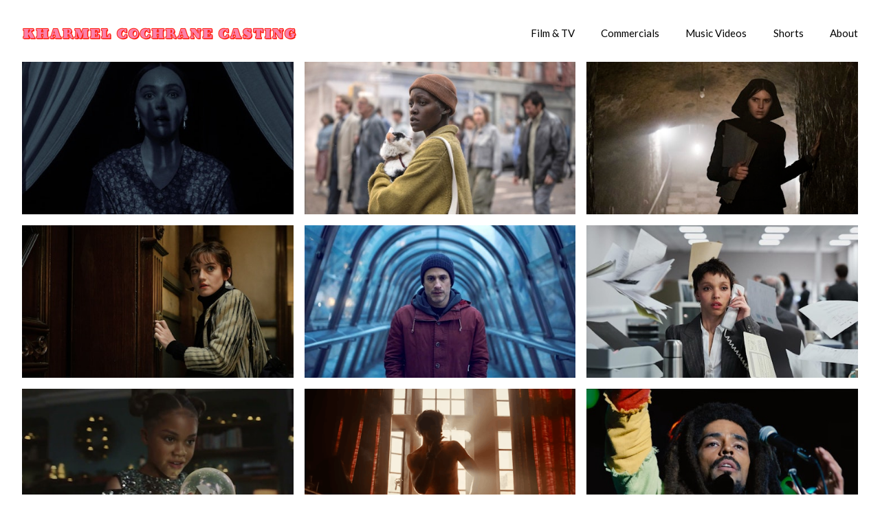

--- FILE ---
content_type: text/html; charset=utf-8
request_url: https://kharmelcochrane.com/?p=1198
body_size: 8987
content:



<!DOCTYPE html>
<html class="no-js custom-fonts" lang="en-GB">
    <head prefix="og: http://ogp.me/ns#">
        <link rel="preconnect" href="https://kharmelcochrane.com">
        <link rel="preconnect" href="//static.fabrik.io" />
        <link rel="preconnect" href="//blob.fabrik.io" />
        <meta charset="UTF-8">
        <link rel="canonical" href="https://kharmelcochrane.com/?p=1198" />
        <title>Kharmel Cochrane &#x2022; Casting</title>
        <meta name="description" content="Casting Director for Film, TV, &amp; Commercials. Member of the CDG, CSA, &amp; CDA." />
        <meta name="keywords" content="Casting, Director, London, Film, TV, UK, Commercials, United Kingdom" />
        <meta name="url" content="https://kharmelcochrane.com/?p=1198" />
        <meta property="og:url" content="https://kharmelcochrane.com/?p=1198" />
        <meta property="og:title" content="Kharmel Cochrane &#x2022; Casting" />
        <meta property="og:description" content="Casting Director for Film, TV, &amp; Commercials. Member of the CDG, CSA, &amp; CDA." />
        <meta property="og:site_name" content="Kharmel Cochrane &#x2022; Casting" />
        <meta property="og:type" content="website" />        
        <meta content="https://static.fabrik.io/1w1ab/94d10fc2bf8c40ec.jpg?lossless=1&amp;w=1280&amp;h=1280&amp;fit=max&amp;s=5c2f255767a42e41d7f54f74583976d5" name="twitter:image" /><meta content="https://static.fabrik.io/1w1ab/94d10fc2bf8c40ec.jpg?lossless=1&amp;w=1280&amp;h=1280&amp;fit=max&amp;s=5c2f255767a42e41d7f54f74583976d5" property="og:image" /><meta content="image/jpeg" property="og:image:type" /><meta content="https://static.fabrik.io/1w1ab/752b30eb1120d256.webp?lossless=1&amp;w=1280&amp;h=1280&amp;fit=max&amp;s=23aec575c6c5a7964483b2695afc5fd6" property="og:image" /><meta content="image/webp" property="og:image:type" /><meta content="https://static.fabrik.io/1w1ab/d42dac0bc5943c0.jpg?lossless=1&amp;w=1280&amp;h=1280&amp;fit=max&amp;s=05b1c57ca99358e28706190f8850cc72" property="og:image" /><meta content="image/jpeg" property="og:image:type" /><meta content="https://static.fabrik.io/1w1ab/251a4081a7ffc6ea.webp?lossless=1&amp;w=1280&amp;h=1280&amp;fit=max&amp;s=a05fc2cf192e826d1bd5e5e9370b141d" property="og:image" /><meta content="image/webp" property="og:image:type" />        
        
        <meta name="twitter:card" content="summary_large_image" />

            <link rel="shortcut icon" href="https://static.fabrik.io/1w1ab/d2ad076268bdf083.png?lossless=1&amp;s=b622a6fc8adb20c5fff4446524207449" /> 

            <link rel="apple-touch-icon" href="https://static.fabrik.io/1w1ab/eb19e4354b552171.png?lossless=1&amp;s=e121f3ad279d9c984c9d167918805ea2" /> 


        <link href="https://blob.fabrik.io/static/2c96dd/core/fabrik.min.css" rel="stylesheet">


        
        
            <script defer src="https://cloud.umami.is/script.js" data-website-id="059b79ea-6263-4a20-947a-862fbfc8d8ad"></script>
        

        
    <meta name="viewport" content="width=device-width, initial-scale=1.0">

    <style>
        :root {
            --site-title-display: none;
            --site-subtitle-display: none; 
            --site-logo-display: block;
            --brand-text-display: none;
            --thumbnails-subtitle: block;
        }
    </style>

    <link href="https://blob.fabrik.io/1w1ab/calico-vars-d746860628d867db.css" rel="stylesheet" /><link href="https://blob.fabrik.io/static/2c96dd/calico/theme.css" rel="stylesheet" />

    <style>


            .main-footer-upper p {
                margin: 0 auto;
            }
                    .play:before {
            content: "Play";
        }
    </style>

    

    </head>

    <body class="fab-pages-home tpl-homepage-thumbnails capped-width social-icon-family-round-solid">

        


<div class="site-wrap overlay-enabled">

    <header class="main-header">
        <div class="capped">
            <div class="main-header-container">
                <div class="main-header-titles">
                    
    <a href="/" class="brand brand-img brand-png">
        <img src="https://static.fabrik.io/1w1ab/291cd07200b27a50.png?lossless=1&amp;w=800&amp;fit=max&amp;s=de7b0664b0669499310c72ea0c2b9d46" alt="Kharmel Cochrane Casting" />
    </a>

<a href="/" class="brand brand-text">

    <span class="brand-title">Kharmel Cochrane Casting</span>


</a>
                </div>

                <nav class="main-header-nav">
                    <button class="mobile-nav-link">
                        <i class="icon icon-menu"></i>
                    </button>
                    
    <ul class="menu">

          <li class="">

                <a href="/film-tv" target="_self">Film &amp; TV</a>

          </li>
          <li class="">

                <a href="/commercials" target="_self">Commercials</a>

          </li>
          <li class="">

                <a href="/music-videos" target="_self">Music Videos</a>

          </li>
          <li class="">

                <a href="/shorts" target="_self">Shorts</a>

          </li>
          <li class="">

                <a href="/pages/about" target="_self">About</a>

          </li>
    </ul>

                </nav>
            </div>
        </div>
        <nav class="mobile-nav">
            
    <ul class="menu">

          <li class="">

                <a href="/film-tv" target="_self">Film &amp; TV</a>

          </li>
          <li class="">

                <a href="/commercials" target="_self">Commercials</a>

          </li>
          <li class="">

                <a href="/music-videos" target="_self">Music Videos</a>

          </li>
          <li class="">

                <a href="/shorts" target="_self">Shorts</a>

          </li>
          <li class="">

                <a href="/pages/about" target="_self">About</a>

          </li>
    </ul>

        </nav>

    </header>

    <main role="main" class="main-body">
        

<div style="position: absolute; top: -999em; left: -999em;">
    <h1>Kharmel Cochrane Casting</h1>

</div>



    <div class="capped">
        <div class="container-wrap">
            <div class="container">
                <div class="row col-xs-1 col-sm-2 col-md-3 col-lg-3 col-xl-3">
                    


                    

    <div class="col item">
        <a href="/portfolio/nosferatu" class="project-link mfp-iframe" data-src="https://www.youtube.com/watch?v=nulvWqYUM8k"  >

            <div class="placeholder ratio-16:9">

                        <img alt="Nosferatu" data-src="https://static.fabrik.io/1w1ab/94d10fc2bf8c40ec.jpg?lossless=1&amp;w=720&amp;fit=crop&amp;ar=16:9&amp;crop=faces%2Centropy&amp;s=35acba2eb8f41f2c66765ba0236f6aae" data-srcset="https://static.fabrik.io/1w1ab/94d10fc2bf8c40ec.jpg?lossless=1&amp;w=480&amp;fit=crop&amp;ar=16:9&amp;crop=faces%2Centropy&amp;s=088f34f531713eb24fc248f785ac52f6 480w,https://static.fabrik.io/1w1ab/94d10fc2bf8c40ec.jpg?lossless=1&amp;w=720&amp;fit=crop&amp;ar=16:9&amp;crop=faces%2Centropy&amp;s=35acba2eb8f41f2c66765ba0236f6aae 720w,https://static.fabrik.io/1w1ab/94d10fc2bf8c40ec.jpg?lossless=1&amp;w=960&amp;fit=crop&amp;ar=16:9&amp;crop=faces%2Centropy&amp;s=5c843966e8cee23c9f7c26f60baa9ebf 960w,https://static.fabrik.io/1w1ab/94d10fc2bf8c40ec.jpg?lossless=1&amp;w=1280&amp;fit=crop&amp;ar=16:9&amp;crop=faces%2Centropy&amp;s=7eab97ff7ae6dcdf7538481e5ce11c2a 1280w,https://static.fabrik.io/1w1ab/94d10fc2bf8c40ec.jpg?lossless=1&amp;w=1680&amp;fit=crop&amp;ar=16:9&amp;crop=faces%2Centropy&amp;s=5b8d76aafb725205d4a5006fed7947c3 1680w,https://static.fabrik.io/1w1ab/94d10fc2bf8c40ec.jpg?lossless=1&amp;w=1920&amp;fit=crop&amp;ar=16:9&amp;crop=faces%2Centropy&amp;s=b1fe97c57ef7d2e9ab311e6ababfd34f 1920w,https://static.fabrik.io/1w1ab/94d10fc2bf8c40ec.jpg?lossless=1&amp;w=2560&amp;fit=crop&amp;ar=16:9&amp;crop=faces%2Centropy&amp;s=37c59f098304f660659627e5aaa60204 2560w,https://static.fabrik.io/1w1ab/94d10fc2bf8c40ec.jpg?lossless=1&amp;w=3840&amp;fit=crop&amp;ar=16:9&amp;crop=faces%2Centropy&amp;s=3c976afffd07a0f900fcf23a06402c1f 3840w" data-sizes="auto" class="lazyload" data-w="2618" data-h="1473" data-ar="2618:1473"></img>

            </div>

            <div class="overlay">
                <div>
                    <strong>Nosferatu</strong>
                        <em>Film &amp; TV</em>
                </div>
            </div>
        </a>
    </div>
    <div class="col item">
        <a href="/portfolio/a-quiet-place-day-one" class="project-link mfp-iframe" data-src="https://www.youtube.com/watch?v=YPY7J-flzE8"  >

            <div class="placeholder ratio-16:9">

                        <img alt="A Quiet Place: Day One" data-src="https://static.fabrik.io/1w1ab/752b30eb1120d256.webp?lossless=1&amp;w=720&amp;fit=crop&amp;ar=16:9&amp;crop=faces%2Centropy&amp;s=38407328e5d1c391c44eac5ee23a38dd" data-srcset="https://static.fabrik.io/1w1ab/752b30eb1120d256.webp?lossless=1&amp;w=480&amp;fit=crop&amp;ar=16:9&amp;crop=faces%2Centropy&amp;s=3e801157bb4e8ec15e89a849e3de2cbe 480w,https://static.fabrik.io/1w1ab/752b30eb1120d256.webp?lossless=1&amp;w=720&amp;fit=crop&amp;ar=16:9&amp;crop=faces%2Centropy&amp;s=38407328e5d1c391c44eac5ee23a38dd 720w,https://static.fabrik.io/1w1ab/752b30eb1120d256.webp?lossless=1&amp;w=960&amp;fit=crop&amp;ar=16:9&amp;crop=faces%2Centropy&amp;s=6a132a1af4b6d6333ecb4c6ef9a8eed7 960w,https://static.fabrik.io/1w1ab/752b30eb1120d256.webp?lossless=1&amp;w=1280&amp;fit=crop&amp;ar=16:9&amp;crop=faces%2Centropy&amp;s=44ae3f2d03dceb578ce06d476cc2ae08 1280w,https://static.fabrik.io/1w1ab/752b30eb1120d256.webp?lossless=1&amp;w=1680&amp;fit=crop&amp;ar=16:9&amp;crop=faces%2Centropy&amp;s=f4e227120d6c588a4059197f34c48840 1680w,https://static.fabrik.io/1w1ab/752b30eb1120d256.webp?lossless=1&amp;w=1920&amp;fit=crop&amp;ar=16:9&amp;crop=faces%2Centropy&amp;s=117d50fffd9592357ea1b4c7362bb957 1920w,https://static.fabrik.io/1w1ab/752b30eb1120d256.webp?lossless=1&amp;w=2560&amp;fit=crop&amp;ar=16:9&amp;crop=faces%2Centropy&amp;s=f52eb7fb67a5e4b5e8c0baeef79db3bb 2560w,https://static.fabrik.io/1w1ab/752b30eb1120d256.webp?lossless=1&amp;w=3840&amp;fit=crop&amp;ar=16:9&amp;crop=faces%2Centropy&amp;s=af4c43104b3f65c7bea57d5c402c5e40 3840w" data-sizes="auto" class="lazyload" data-w="3000" data-h="2000" data-ar="3:2"></img>

            </div>

            <div class="overlay">
                <div>
                    <strong>A Quiet Place: Day One</strong>
                        <em>Film &amp; TV</em>
                </div>
            </div>
        </a>
    </div>
    <div class="col item">
        <a href="/portfolio/the-first-omen" class="project-link mfp-iframe" data-src="https://www.youtube.com/watch?v=lmN1Op8ygno"  >

            <div class="placeholder ratio-16:9">

                        <img alt="The First Omen" data-src="https://static.fabrik.io/1w1ab/d42dac0bc5943c0.jpg?lossless=1&amp;w=720&amp;fit=crop&amp;ar=16:9&amp;crop=faces%2Centropy&amp;s=61dfc2ea8d3070aa917e601f4658060d" data-srcset="https://static.fabrik.io/1w1ab/d42dac0bc5943c0.jpg?lossless=1&amp;w=480&amp;fit=crop&amp;ar=16:9&amp;crop=faces%2Centropy&amp;s=1db530bedff00ee579dd1926f76d9d3d 480w,https://static.fabrik.io/1w1ab/d42dac0bc5943c0.jpg?lossless=1&amp;w=720&amp;fit=crop&amp;ar=16:9&amp;crop=faces%2Centropy&amp;s=61dfc2ea8d3070aa917e601f4658060d 720w,https://static.fabrik.io/1w1ab/d42dac0bc5943c0.jpg?lossless=1&amp;w=960&amp;fit=crop&amp;ar=16:9&amp;crop=faces%2Centropy&amp;s=e2e1417830dfbf2a3c516c67a87f807a 960w,https://static.fabrik.io/1w1ab/d42dac0bc5943c0.jpg?lossless=1&amp;w=1280&amp;fit=crop&amp;ar=16:9&amp;crop=faces%2Centropy&amp;s=22feda340e020891ef12a953fd963b1d 1280w,https://static.fabrik.io/1w1ab/d42dac0bc5943c0.jpg?lossless=1&amp;w=1680&amp;fit=crop&amp;ar=16:9&amp;crop=faces%2Centropy&amp;s=a173baecb0ef6254e0ac97728f4ae792 1680w,https://static.fabrik.io/1w1ab/d42dac0bc5943c0.jpg?lossless=1&amp;w=1920&amp;fit=crop&amp;ar=16:9&amp;crop=faces%2Centropy&amp;s=3dbed143917d437f8edf994805dfb426 1920w,https://static.fabrik.io/1w1ab/d42dac0bc5943c0.jpg?lossless=1&amp;w=2560&amp;fit=crop&amp;ar=16:9&amp;crop=faces%2Centropy&amp;s=9762aae55334758651e3c7717ad83ba1 2560w,https://static.fabrik.io/1w1ab/d42dac0bc5943c0.jpg?lossless=1&amp;w=3840&amp;fit=crop&amp;ar=16:9&amp;crop=faces%2Centropy&amp;s=af7369ca706cc8735a948749c82010d3 3840w" data-sizes="auto" class="lazyload" data-w="2560" data-h="1707" data-ar="2560:1707"></img>

            </div>

            <div class="overlay">
                <div>
                    <strong>The First Omen</strong>
                        <em>Film &amp; TV</em>
                </div>
            </div>
        </a>
    </div>
    <div class="col item">
        <a href="/portfolio/apartment-7a" class="project-link mfp-iframe" data-src="https://www.youtube.com/watch?v=Kj2GqMvhbNM"  >

            <div class="placeholder ratio-16:9">

                        <img alt="Apartment 7A" data-src="https://static.fabrik.io/1w1ab/251a4081a7ffc6ea.webp?lossless=1&amp;w=720&amp;fit=crop&amp;ar=16:9&amp;crop=faces%2Centropy&amp;s=76335d627e90f5b6a3a6a47fb7faee39" data-srcset="https://static.fabrik.io/1w1ab/251a4081a7ffc6ea.webp?lossless=1&amp;w=480&amp;fit=crop&amp;ar=16:9&amp;crop=faces%2Centropy&amp;s=c28b92fe5ae9e7901a10349760c7e08e 480w,https://static.fabrik.io/1w1ab/251a4081a7ffc6ea.webp?lossless=1&amp;w=720&amp;fit=crop&amp;ar=16:9&amp;crop=faces%2Centropy&amp;s=76335d627e90f5b6a3a6a47fb7faee39 720w,https://static.fabrik.io/1w1ab/251a4081a7ffc6ea.webp?lossless=1&amp;w=960&amp;fit=crop&amp;ar=16:9&amp;crop=faces%2Centropy&amp;s=5c63cc521bcda104ada410bee8a15c19 960w,https://static.fabrik.io/1w1ab/251a4081a7ffc6ea.webp?lossless=1&amp;w=1280&amp;fit=crop&amp;ar=16:9&amp;crop=faces%2Centropy&amp;s=9ff97dd308cfae7495473dac219d954a 1280w,https://static.fabrik.io/1w1ab/251a4081a7ffc6ea.webp?lossless=1&amp;w=1680&amp;fit=crop&amp;ar=16:9&amp;crop=faces%2Centropy&amp;s=b61dd9ad4bbc149d50ead695320b6a33 1680w,https://static.fabrik.io/1w1ab/251a4081a7ffc6ea.webp?lossless=1&amp;w=1920&amp;fit=crop&amp;ar=16:9&amp;crop=faces%2Centropy&amp;s=f40b885e68e1a86771b019b76a0bfad8 1920w,https://static.fabrik.io/1w1ab/251a4081a7ffc6ea.webp?lossless=1&amp;w=2560&amp;fit=crop&amp;ar=16:9&amp;crop=faces%2Centropy&amp;s=e2510b56c08aad697d7a7108a62864ea 2560w,https://static.fabrik.io/1w1ab/251a4081a7ffc6ea.webp?lossless=1&amp;w=3840&amp;fit=crop&amp;ar=16:9&amp;crop=faces%2Centropy&amp;s=0d9d8019a0271fbfc4456197bfe2c44c 3840w" data-sizes="auto" class="lazyload" data-w="3000" data-h="2000" data-ar="3:2"></img>

            </div>

            <div class="overlay">
                <div>
                    <strong>Apartment 7A</strong>
                        <em>Film &amp; TV</em>
                </div>
            </div>
        </a>
    </div>
    <div class="col item">
        <a href="/portfolio/another-end" class="project-link mfp-iframe" data-src="https://www.youtube.com/watch?v=zqxmz9ZnGCM"  >

            <div class="placeholder ratio-16:9">

                        <img alt="Another End" data-src="https://static.fabrik.io/1w1ab/52da2fb64c5b3dd5.webp?lossless=1&amp;w=720&amp;fit=crop&amp;ar=16:9&amp;crop=faces%2Centropy&amp;s=0111fb9b500813e5c661fbb0f35042da" data-srcset="https://static.fabrik.io/1w1ab/52da2fb64c5b3dd5.webp?lossless=1&amp;w=480&amp;fit=crop&amp;ar=16:9&amp;crop=faces%2Centropy&amp;s=deba998da4c7d93f1610218f33cc798d 480w,https://static.fabrik.io/1w1ab/52da2fb64c5b3dd5.webp?lossless=1&amp;w=720&amp;fit=crop&amp;ar=16:9&amp;crop=faces%2Centropy&amp;s=0111fb9b500813e5c661fbb0f35042da 720w,https://static.fabrik.io/1w1ab/52da2fb64c5b3dd5.webp?lossless=1&amp;w=960&amp;fit=crop&amp;ar=16:9&amp;crop=faces%2Centropy&amp;s=a3ebd06fd4b86953d8c7903da6a155fe 960w,https://static.fabrik.io/1w1ab/52da2fb64c5b3dd5.webp?lossless=1&amp;w=1280&amp;fit=crop&amp;ar=16:9&amp;crop=faces%2Centropy&amp;s=809a88feed3498d3b43b66ca2a3eba5d 1280w,https://static.fabrik.io/1w1ab/52da2fb64c5b3dd5.webp?lossless=1&amp;w=1680&amp;fit=crop&amp;ar=16:9&amp;crop=faces%2Centropy&amp;s=b3f3af59534530a6ff6d7477b3e6c00f 1680w,https://static.fabrik.io/1w1ab/52da2fb64c5b3dd5.webp?lossless=1&amp;w=1920&amp;fit=crop&amp;ar=16:9&amp;crop=faces%2Centropy&amp;s=ad849baec57073954dd8ec09a6b150e8 1920w,https://static.fabrik.io/1w1ab/52da2fb64c5b3dd5.webp?lossless=1&amp;w=2560&amp;fit=crop&amp;ar=16:9&amp;crop=faces%2Centropy&amp;s=11bc3aa2ef4ae0be63cb61ee9260f83f 2560w,https://static.fabrik.io/1w1ab/52da2fb64c5b3dd5.webp?lossless=1&amp;w=3840&amp;fit=crop&amp;ar=16:9&amp;crop=faces%2Centropy&amp;s=e154cf19fc08e1fa04043374f0bf339a 3840w" data-sizes="auto" class="lazyload" data-w="1600" data-h="900" data-ar="16:9"></img>

            </div>

            <div class="overlay">
                <div>
                    <strong>Another End</strong>
                        <em>Film &amp; TV</em>
                </div>
            </div>
        </a>
    </div>
    <div class="col item">
        <a href="/portfolio/fka-twigs-eusexua" class="project-link mfp-iframe" data-src="https://www.youtube.com/watch?v=KnGSVIZGkQo"  >

            <div class="placeholder ratio-16:9">

                        <img alt="FKA Twigs &#x27;Eusexua&#x27;" data-src="https://static.fabrik.io/1w1ab/47a71e13087b0c24.jpg?lossless=1&amp;w=720&amp;fit=crop&amp;ar=16:9&amp;crop=faces%2Centropy&amp;s=4f0ee9bb6f239bc7765230904b3b3d98" data-srcset="https://static.fabrik.io/1w1ab/47a71e13087b0c24.jpg?lossless=1&amp;w=480&amp;fit=crop&amp;ar=16:9&amp;crop=faces%2Centropy&amp;s=7fd7f37a2727497c1aee8ebc70ec780a 480w,https://static.fabrik.io/1w1ab/47a71e13087b0c24.jpg?lossless=1&amp;w=720&amp;fit=crop&amp;ar=16:9&amp;crop=faces%2Centropy&amp;s=4f0ee9bb6f239bc7765230904b3b3d98 720w,https://static.fabrik.io/1w1ab/47a71e13087b0c24.jpg?lossless=1&amp;w=960&amp;fit=crop&amp;ar=16:9&amp;crop=faces%2Centropy&amp;s=7daaf6511bd37011dbdbf9c7ceb5544a 960w,https://static.fabrik.io/1w1ab/47a71e13087b0c24.jpg?lossless=1&amp;w=1280&amp;fit=crop&amp;ar=16:9&amp;crop=faces%2Centropy&amp;s=03a517b7261af1ca0e2cec753754db6b 1280w,https://static.fabrik.io/1w1ab/47a71e13087b0c24.jpg?lossless=1&amp;w=1680&amp;fit=crop&amp;ar=16:9&amp;crop=faces%2Centropy&amp;s=ec7c6c7af51100687d55740fd6330f26 1680w,https://static.fabrik.io/1w1ab/47a71e13087b0c24.jpg?lossless=1&amp;w=1920&amp;fit=crop&amp;ar=16:9&amp;crop=faces%2Centropy&amp;s=04914d840469fcb3bd9ed88f7d254da3 1920w,https://static.fabrik.io/1w1ab/47a71e13087b0c24.jpg?lossless=1&amp;w=2560&amp;fit=crop&amp;ar=16:9&amp;crop=faces%2Centropy&amp;s=ec8d0c8483f8fdd049f738d3fe028b81 2560w,https://static.fabrik.io/1w1ab/47a71e13087b0c24.jpg?lossless=1&amp;w=3840&amp;fit=crop&amp;ar=16:9&amp;crop=faces%2Centropy&amp;s=a358dc4f0bcfb33ad74d80676f608425 3840w" data-sizes="auto" class="lazyload" data-w="1200" data-h="800" data-ar="3:2"></img>

            </div>

            <div class="overlay">
                <div>
                    <strong>FKA Twigs &#x27;Eusexua&#x27;</strong>
                        <em>Music Videos</em>
                </div>
            </div>
        </a>
    </div>
    <div class="col item">
        <a href="/portfolio/christmas-advert-2024" class="project-link mfp-iframe" data-src="https://youtu.be/sVHiDpPXako"  >

            <div class="placeholder ratio-16:9">

                        <img alt="M&amp;S &#x27;Christmas 2024" data-src="https://static.fabrik.io/1w1ab/4a1844eaf0739ad4.jpg?lossless=1&amp;w=720&amp;fit=crop&amp;ar=16:9&amp;crop=faces%2Centropy&amp;s=eb8dd36306baaac5ac2dcb875ac6182a" data-srcset="https://static.fabrik.io/1w1ab/4a1844eaf0739ad4.jpg?lossless=1&amp;w=480&amp;fit=crop&amp;ar=16:9&amp;crop=faces%2Centropy&amp;s=59776525e3648bf06a7525c2369c10e6 480w,https://static.fabrik.io/1w1ab/4a1844eaf0739ad4.jpg?lossless=1&amp;w=720&amp;fit=crop&amp;ar=16:9&amp;crop=faces%2Centropy&amp;s=eb8dd36306baaac5ac2dcb875ac6182a 720w,https://static.fabrik.io/1w1ab/4a1844eaf0739ad4.jpg?lossless=1&amp;w=960&amp;fit=crop&amp;ar=16:9&amp;crop=faces%2Centropy&amp;s=78441ab9bb67387fad87bc5e1db27ca1 960w,https://static.fabrik.io/1w1ab/4a1844eaf0739ad4.jpg?lossless=1&amp;w=1280&amp;fit=crop&amp;ar=16:9&amp;crop=faces%2Centropy&amp;s=5dfdfed2aef4f2f0f5a8c68571192592 1280w,https://static.fabrik.io/1w1ab/4a1844eaf0739ad4.jpg?lossless=1&amp;w=1680&amp;fit=crop&amp;ar=16:9&amp;crop=faces%2Centropy&amp;s=213315f4d7319790fa21f920e3f0d01a 1680w,https://static.fabrik.io/1w1ab/4a1844eaf0739ad4.jpg?lossless=1&amp;w=1920&amp;fit=crop&amp;ar=16:9&amp;crop=faces%2Centropy&amp;s=4beae713de71c672741950160005ff0f 1920w,https://static.fabrik.io/1w1ab/4a1844eaf0739ad4.jpg?lossless=1&amp;w=2560&amp;fit=crop&amp;ar=16:9&amp;crop=faces%2Centropy&amp;s=f79fee89a9f8a07feae7cfacd097a113 2560w,https://static.fabrik.io/1w1ab/4a1844eaf0739ad4.jpg?lossless=1&amp;w=3840&amp;fit=crop&amp;ar=16:9&amp;crop=faces%2Centropy&amp;s=c89e915c7425dae868cb7b806f4fde36 3840w" data-sizes="auto" class="lazyload" data-w="1280" data-h="720" data-ar="16:9"></img>

            </div>

            <div class="overlay">
                <div>
                    <strong>M&amp;S &#x27;Christmas 2024</strong>
                        <em>Commercials</em>
                </div>
            </div>
        </a>
    </div>
    <div class="col item">
        <a href="/portfolio/saltburn" class="project-link mfp-iframe" data-src="https://youtu.be/P9FCL0uxt6c"  >

            <div class="placeholder ratio-16:9">

                        <img alt="Saltburn" data-src="https://static.fabrik.io/1w1ab/56854a3c408d637a.png?lossless=1&amp;w=720&amp;fit=crop&amp;ar=16:9&amp;crop=faces%2Centropy&amp;s=cdcf706c6629329b56ddabcac2296d3c" data-srcset="https://static.fabrik.io/1w1ab/56854a3c408d637a.png?lossless=1&amp;w=480&amp;fit=crop&amp;ar=16:9&amp;crop=faces%2Centropy&amp;s=6971f9122478ddcde39c2471e147816c 480w,https://static.fabrik.io/1w1ab/56854a3c408d637a.png?lossless=1&amp;w=720&amp;fit=crop&amp;ar=16:9&amp;crop=faces%2Centropy&amp;s=cdcf706c6629329b56ddabcac2296d3c 720w,https://static.fabrik.io/1w1ab/56854a3c408d637a.png?lossless=1&amp;w=960&amp;fit=crop&amp;ar=16:9&amp;crop=faces%2Centropy&amp;s=218e7c1ea85074dfafc150b8543e5dcb 960w,https://static.fabrik.io/1w1ab/56854a3c408d637a.png?lossless=1&amp;w=1280&amp;fit=crop&amp;ar=16:9&amp;crop=faces%2Centropy&amp;s=da635b31083e67288076b9b1e34245c7 1280w,https://static.fabrik.io/1w1ab/56854a3c408d637a.png?lossless=1&amp;w=1680&amp;fit=crop&amp;ar=16:9&amp;crop=faces%2Centropy&amp;s=723c3f0a286e7a6687fdbe31c7654de8 1680w,https://static.fabrik.io/1w1ab/56854a3c408d637a.png?lossless=1&amp;w=1920&amp;fit=crop&amp;ar=16:9&amp;crop=faces%2Centropy&amp;s=af6fc3f00ee8ced51e0a42356e14fcd3 1920w,https://static.fabrik.io/1w1ab/56854a3c408d637a.png?lossless=1&amp;w=2560&amp;fit=crop&amp;ar=16:9&amp;crop=faces%2Centropy&amp;s=c996f5ef0fec029c9d3af81ea770747f 2560w,https://static.fabrik.io/1w1ab/56854a3c408d637a.png?lossless=1&amp;w=3840&amp;fit=crop&amp;ar=16:9&amp;crop=faces%2Centropy&amp;s=7dcd891c60424cc6f0a9c06105353496 3840w" data-sizes="auto" class="lazyload" data-w="1432" data-h="999" data-ar="1432:999"></img>

            </div>

            <div class="overlay">
                <div>
                    <strong>Saltburn</strong>
                        <em>Film &amp; TV</em>
                </div>
            </div>
        </a>
    </div>
    <div class="col item">
        <a href="/portfolio/bob-marley-one-love" class="project-link mfp-iframe" data-src="https://youtu.be/gaGEmMCGLBU"  >

            <div class="placeholder ratio-16:9">

                        <img alt="Bob Marley: One Love" data-src="https://static.fabrik.io/1w1ab/c6876b11775326e2.webp?lossless=1&amp;w=720&amp;fit=crop&amp;ar=16:9&amp;crop=faces%2Centropy&amp;s=fcbc31618b7da1ba73b5619281d44e9f" data-srcset="https://static.fabrik.io/1w1ab/c6876b11775326e2.webp?lossless=1&amp;w=480&amp;fit=crop&amp;ar=16:9&amp;crop=faces%2Centropy&amp;s=bb2fa5c40abe08a1ec14c4a8449f5279 480w,https://static.fabrik.io/1w1ab/c6876b11775326e2.webp?lossless=1&amp;w=720&amp;fit=crop&amp;ar=16:9&amp;crop=faces%2Centropy&amp;s=fcbc31618b7da1ba73b5619281d44e9f 720w,https://static.fabrik.io/1w1ab/c6876b11775326e2.webp?lossless=1&amp;w=960&amp;fit=crop&amp;ar=16:9&amp;crop=faces%2Centropy&amp;s=b136c4c80a82fda509c8844a6912edc6 960w,https://static.fabrik.io/1w1ab/c6876b11775326e2.webp?lossless=1&amp;w=1280&amp;fit=crop&amp;ar=16:9&amp;crop=faces%2Centropy&amp;s=cbc8a24e53090c68a4dc6eea4d419492 1280w,https://static.fabrik.io/1w1ab/c6876b11775326e2.webp?lossless=1&amp;w=1680&amp;fit=crop&amp;ar=16:9&amp;crop=faces%2Centropy&amp;s=5efbf1a3565aa0fea1512a5e4d9d8686 1680w,https://static.fabrik.io/1w1ab/c6876b11775326e2.webp?lossless=1&amp;w=1920&amp;fit=crop&amp;ar=16:9&amp;crop=faces%2Centropy&amp;s=231a6e04da45ffa1ba813f2bb976dc35 1920w,https://static.fabrik.io/1w1ab/c6876b11775326e2.webp?lossless=1&amp;w=2560&amp;fit=crop&amp;ar=16:9&amp;crop=faces%2Centropy&amp;s=214072a5167bd90078b60f5b40cce20d 2560w,https://static.fabrik.io/1w1ab/c6876b11775326e2.webp?lossless=1&amp;w=3840&amp;fit=crop&amp;ar=16:9&amp;crop=faces%2Centropy&amp;s=f06055cf5cf82f44c2769db7fd9c78bb 3840w" data-sizes="auto" class="lazyload" data-w="2720" data-h="1458" data-ar="1360:729"></img>

            </div>

            <div class="overlay">
                <div>
                    <strong>Bob Marley: One Love</strong>
                        <em>Film &amp; TV</em>
                </div>
            </div>
        </a>
    </div>
    <div class="col item">
        <a href="/portfolio/rye-lane" class="project-link mfp-iframe" data-src="https://youtu.be/7doNpDoLn4c"  >

            <div class="placeholder ratio-16:9">

                        <img alt="Rye Lane" data-src="https://static.fabrik.io/1w1ab/5814107936694f9e.png?lossless=1&amp;w=720&amp;fit=crop&amp;ar=16:9&amp;crop=faces%2Centropy&amp;s=b10a4ed5606c62562e3e8662557e9485" data-srcset="https://static.fabrik.io/1w1ab/5814107936694f9e.png?lossless=1&amp;w=480&amp;fit=crop&amp;ar=16:9&amp;crop=faces%2Centropy&amp;s=9e2cae3226ad26625e854a83219d80cb 480w,https://static.fabrik.io/1w1ab/5814107936694f9e.png?lossless=1&amp;w=720&amp;fit=crop&amp;ar=16:9&amp;crop=faces%2Centropy&amp;s=b10a4ed5606c62562e3e8662557e9485 720w,https://static.fabrik.io/1w1ab/5814107936694f9e.png?lossless=1&amp;w=960&amp;fit=crop&amp;ar=16:9&amp;crop=faces%2Centropy&amp;s=2f65abe77d6d4f61951a96dea084b1c2 960w,https://static.fabrik.io/1w1ab/5814107936694f9e.png?lossless=1&amp;w=1280&amp;fit=crop&amp;ar=16:9&amp;crop=faces%2Centropy&amp;s=e714f483c46e699f88a083640b933174 1280w,https://static.fabrik.io/1w1ab/5814107936694f9e.png?lossless=1&amp;w=1680&amp;fit=crop&amp;ar=16:9&amp;crop=faces%2Centropy&amp;s=789eb885eb7d09e2fcd0406717cbf754 1680w,https://static.fabrik.io/1w1ab/5814107936694f9e.png?lossless=1&amp;w=1920&amp;fit=crop&amp;ar=16:9&amp;crop=faces%2Centropy&amp;s=c595f1cdd2cbf7e461e200c4c436557a 1920w,https://static.fabrik.io/1w1ab/5814107936694f9e.png?lossless=1&amp;w=2560&amp;fit=crop&amp;ar=16:9&amp;crop=faces%2Centropy&amp;s=24925740bccd79d0da24ded4cae81028 2560w,https://static.fabrik.io/1w1ab/5814107936694f9e.png?lossless=1&amp;w=3840&amp;fit=crop&amp;ar=16:9&amp;crop=faces%2Centropy&amp;s=c8419e1f2e6ea2f34f5b47c150b82985 3840w" data-sizes="auto" class="lazyload"></img>

            </div>

            <div class="overlay">
                <div>
                    <strong>Rye Lane</strong>
                        <em>Film &amp; TV</em>
                </div>
            </div>
        </a>
    </div>
    <div class="col item">
        <a href="/portfolio/the-end-of-the-fing-world-s1" class="project-link mfp-iframe" data-src="https://vimeo.com/410153076"  >

            <div class="placeholder ratio-16:9">

                        <img alt="The End of the F***ing World (S1)" data-src="https://static.fabrik.io/1w1ab/c649dc63cd63d063.jpg?lossless=1&amp;w=720&amp;fit=crop&amp;ar=16:9&amp;crop=faces%2Centropy&amp;s=c0c82667402a003184b3a3b4f8a73d44" data-srcset="https://static.fabrik.io/1w1ab/c649dc63cd63d063.jpg?lossless=1&amp;w=480&amp;fit=crop&amp;ar=16:9&amp;crop=faces%2Centropy&amp;s=6ba2523238556bbb2e8a069f21de0f5a 480w,https://static.fabrik.io/1w1ab/c649dc63cd63d063.jpg?lossless=1&amp;w=720&amp;fit=crop&amp;ar=16:9&amp;crop=faces%2Centropy&amp;s=c0c82667402a003184b3a3b4f8a73d44 720w,https://static.fabrik.io/1w1ab/c649dc63cd63d063.jpg?lossless=1&amp;w=960&amp;fit=crop&amp;ar=16:9&amp;crop=faces%2Centropy&amp;s=4463ceae5d240f0eabab8dae3e984848 960w,https://static.fabrik.io/1w1ab/c649dc63cd63d063.jpg?lossless=1&amp;w=1280&amp;fit=crop&amp;ar=16:9&amp;crop=faces%2Centropy&amp;s=761719aa8a871e0a612e4d958f472b15 1280w,https://static.fabrik.io/1w1ab/c649dc63cd63d063.jpg?lossless=1&amp;w=1680&amp;fit=crop&amp;ar=16:9&amp;crop=faces%2Centropy&amp;s=a22e8f567bb1e0988fc1fec3700d9049 1680w,https://static.fabrik.io/1w1ab/c649dc63cd63d063.jpg?lossless=1&amp;w=1920&amp;fit=crop&amp;ar=16:9&amp;crop=faces%2Centropy&amp;s=c5ad53c0f415b9f931d58dcbc82ed6a9 1920w,https://static.fabrik.io/1w1ab/c649dc63cd63d063.jpg?lossless=1&amp;w=2560&amp;fit=crop&amp;ar=16:9&amp;crop=faces%2Centropy&amp;s=2a4db13524ae12e942a4eed565db04f9 2560w,https://static.fabrik.io/1w1ab/c649dc63cd63d063.jpg?lossless=1&amp;w=3840&amp;fit=crop&amp;ar=16:9&amp;crop=faces%2Centropy&amp;s=1524ef2e1ecf653dfb8fcefa63c8c4dd 3840w" data-sizes="auto" class="lazyload" data-w="1920" data-h="1080" data-ar="16:9"></img>

            </div>

            <div class="overlay">
                <div>
                    <strong>The End of the F***ing World (S1)</strong>
                        <em>Film &amp; TV</em>
                </div>
            </div>
        </a>
    </div>
    <div class="col item">
        <a href="/portfolio/the-northman" class="project-link mfp-iframe" data-src="https://youtu.be/oMSdFM12hOw"  >

            <div class="placeholder ratio-16:9">

                        <img alt="The Northman" data-src="https://static.fabrik.io/1w1ab/c82fa2a0f79ee92c.jpg?lossless=1&amp;w=720&amp;fit=crop&amp;ar=16:9&amp;crop=faces%2Centropy&amp;s=dd0957bd0074602878294cd1b8b1fc5f" data-srcset="https://static.fabrik.io/1w1ab/c82fa2a0f79ee92c.jpg?lossless=1&amp;w=480&amp;fit=crop&amp;ar=16:9&amp;crop=faces%2Centropy&amp;s=e462108f266f761ac12597f3b63b3cf1 480w,https://static.fabrik.io/1w1ab/c82fa2a0f79ee92c.jpg?lossless=1&amp;w=720&amp;fit=crop&amp;ar=16:9&amp;crop=faces%2Centropy&amp;s=dd0957bd0074602878294cd1b8b1fc5f 720w,https://static.fabrik.io/1w1ab/c82fa2a0f79ee92c.jpg?lossless=1&amp;w=960&amp;fit=crop&amp;ar=16:9&amp;crop=faces%2Centropy&amp;s=b00eb111ae31bbcda9e54f0ba26ab0bd 960w,https://static.fabrik.io/1w1ab/c82fa2a0f79ee92c.jpg?lossless=1&amp;w=1280&amp;fit=crop&amp;ar=16:9&amp;crop=faces%2Centropy&amp;s=c542b6b1d089a59bfec9164a717cd31f 1280w,https://static.fabrik.io/1w1ab/c82fa2a0f79ee92c.jpg?lossless=1&amp;w=1680&amp;fit=crop&amp;ar=16:9&amp;crop=faces%2Centropy&amp;s=9d1c4c41315c87c3f787c4f6373ab561 1680w,https://static.fabrik.io/1w1ab/c82fa2a0f79ee92c.jpg?lossless=1&amp;w=1920&amp;fit=crop&amp;ar=16:9&amp;crop=faces%2Centropy&amp;s=a8a7874586d9830ebf704cfcba1e3ccf 1920w,https://static.fabrik.io/1w1ab/c82fa2a0f79ee92c.jpg?lossless=1&amp;w=2560&amp;fit=crop&amp;ar=16:9&amp;crop=faces%2Centropy&amp;s=1c0fba1d55923edaa50808af559bd897 2560w,https://static.fabrik.io/1w1ab/c82fa2a0f79ee92c.jpg?lossless=1&amp;w=3840&amp;fit=crop&amp;ar=16:9&amp;crop=faces%2Centropy&amp;s=0a2f3cbf872612ff31bbc108182f0d5e 3840w" data-sizes="auto" class="lazyload" data-w="1194" data-h="796" data-ar="3:2"></img>

            </div>

            <div class="overlay">
                <div>
                    <strong>The Northman</strong>
                        <em>Film &amp; TV</em>
                </div>
            </div>
        </a>
    </div>

                </div>
            </div>
        </div>
    </div>




    </main>

    <footer class="main-footer">

        
    <div class="main-footer-upper">
        <div class="capped">
            <div class="main-footer-upper-inner">
                    <h3><a href="/">Kharmel Cochrane Casting</a></h3>
                        <p>Member of the CDG, CSA, &amp; CDA.</p>

                <ul class="site-links"><li><a href="https://www.facebook.com/kharmelcochranecasting/" target="_blank" title="Facebook"><span>Facebook</span><svg class="social-icon icon-facebook" viewBox="0 0 32 32"><path class="classic" d="M20.183 12.826 19.885 16h-2.54v9H13.61v-9h-1.793v-3.174h1.793v-2.054c0-1.456.71-3.772 3.772-3.772h2.763v3.099h-2.017c-.336 0-.785.149-.785.859v1.867h2.839Z"></path><path class="knockout" d="M20.183 12.826 19.885 16h-2.54v9H13.61v-9h-1.793v-3.174h1.793v-2.054c0-1.456.71-3.772 3.772-3.772h2.763v3.099h-2.017c-.336 0-.785.149-.785.859v1.867h2.839ZM0 0V32H32V0H0Z"></path></svg></a></li><li><a href="https://twitter.com/kharmelcochrane" target="_blank" title="Twitter"><span>Twitter</span><svg class="social-icon icon-twitter" viewBox="0 0 32 32"><path class="classic" d="M8.039 8.512H12.8L16.85 13.927 21.862 8.512H23.261L17.475 14.763 24 23.487H19.239L14.842 17.607 9.399 23.487H8L14.216 16.772 8.039 8.512ZM10.096 9.543 19.755 22.457H21.942L12.283 9.543H10.096Z"></path><path class="knockout" d="M8.039 8.512H12.8L16.85 13.927 21.862 8.512H23.261L17.475 14.763 24 23.487H19.239L14.842 17.607 9.399 23.487H8L14.216 16.772 8.039 8.512ZM10.096 9.543 19.755 22.457H21.942L12.283 9.543H10.096ZM0 0V32H32V0H0Z"></path></svg></a></li><li><a href="https://www.instagram.com/kharmelcochranecasting/" target="_blank" title="Instagram"><span>Instagram</span><svg class="social-icon icon-instagram" viewBox="0 0 32 32"><path class="classic" d="M16 9.032C13.73 9.032 13.462 9.04 12.566 9.081 11.738 9.119 11.288 9.258 10.988 9.374 10.592 9.528 10.308 9.713 10.011 10.01 9.713 10.307 9.529 10.59 9.375 10.987 9.258 11.286 9.12 11.736 9.082 12.565 9.041 13.462 9.032 13.73 9.032 16S9.04 18.538 9.081 19.436C9.119 20.264 9.258 20.714 9.374 21.014A2.638 2.638 0 0010.01 21.991 2.618 2.618 0 0010.987 22.627C11.286 22.744 11.736 22.882 12.565 22.92 13.461 22.961 13.73 22.97 16 22.97S18.539 22.961 19.435 22.92C20.263 22.882 20.713 22.743 21.013 22.627A2.638 2.638 0 0021.99 21.991C22.288 21.694 22.472 21.411 22.626 21.014 22.743 20.715 22.881 20.265 22.919 19.436 22.96 18.539 22.969 18.271 22.969 16.001S22.96 13.462 22.919 12.566C22.881 11.738 22.742 11.288 22.626 10.988 22.472 10.592 22.287 10.308 21.99 10.011 21.693 9.713 21.41 9.529 21.013 9.375 20.714 9.258 20.264 9.12 19.435 9.082 18.538 9.041 18.27 9.032 16 9.032M16 7.5C18.308 7.5 18.598 7.51 19.505 7.551 20.409 7.592 21.027 7.736 21.568 7.946A4.161 4.161 0 0123.074 8.926 4.175 4.175 0 0124.054 10.432C24.264 10.972 24.408 11.59 24.449 12.495 24.49 13.402 24.5 13.692 24.5 16S24.49 18.598 24.449 19.505C24.408 20.409 24.264 21.027 24.054 21.568 23.837 22.127 23.547 22.601 23.074 23.074A4.175 4.175 0 0121.568 24.054C21.028 24.264 20.41 24.408 19.505 24.449 18.598 24.49 18.308 24.5 16 24.5S13.402 24.49 12.495 24.449C11.591 24.408 10.973 24.264 10.432 24.054 9.873 23.837 9.399 23.547 8.926 23.074 8.454 22.601 8.163 22.127 7.946 21.568 7.736 21.028 7.592 20.41 7.551 19.505 7.51 18.598 7.5 18.308 7.5 16S7.51 13.402 7.551 12.495C7.592 11.591 7.736 10.973 7.946 10.432A4.161 4.161 0 018.926 8.926 4.175 4.175 0 0110.432 7.946C10.972 7.736 11.59 7.592 12.495 7.551 13.402 7.51 13.692 7.5 16 7.5ZM16 11.635A4.365 4.365 0 0116 20.365 4.365 4.365 0 1116 11.635ZM16 18.833A2.833 2.833 0 0016 13.167 2.833 2.833 0 1016 18.833ZM20.537 10.443A1.02 1.02 0 0120.537 12.483 1.02 1.02 0 1120.537 10.443Z"></path><path class="knockout" d="M16 9.032C13.73 9.032 13.462 9.04 12.566 9.081 11.738 9.119 11.288 9.258 10.988 9.374 10.592 9.528 10.308 9.713 10.011 10.01 9.713 10.307 9.529 10.59 9.375 10.987 9.258 11.286 9.12 11.736 9.082 12.565 9.041 13.462 9.032 13.73 9.032 16S9.04 18.538 9.081 19.436C9.119 20.264 9.258 20.714 9.374 21.014A2.638 2.638 0 0010.01 21.991 2.618 2.618 0 0010.987 22.627C11.286 22.744 11.736 22.882 12.565 22.92 13.461 22.961 13.73 22.97 16 22.97S18.539 22.961 19.435 22.92C20.263 22.882 20.713 22.743 21.013 22.627A2.638 2.638 0 0021.99 21.991C22.288 21.694 22.472 21.411 22.626 21.014 22.743 20.715 22.881 20.265 22.919 19.436 22.96 18.539 22.969 18.271 22.969 16.001S22.96 13.462 22.919 12.566C22.881 11.738 22.742 11.288 22.626 10.988 22.472 10.592 22.287 10.308 21.99 10.011 21.693 9.713 21.41 9.529 21.013 9.375 20.714 9.258 20.264 9.12 19.435 9.082 18.538 9.041 18.27 9.032 16 9.032M16 7.5C18.308 7.5 18.598 7.51 19.505 7.551 20.409 7.592 21.027 7.736 21.568 7.946A4.161 4.161 0 0123.074 8.926 4.175 4.175 0 0124.054 10.432C24.264 10.972 24.408 11.59 24.449 12.495 24.49 13.402 24.5 13.692 24.5 16S24.49 18.598 24.449 19.505C24.408 20.409 24.264 21.027 24.054 21.568 23.837 22.127 23.547 22.601 23.074 23.074A4.175 4.175 0 0121.568 24.054C21.028 24.264 20.41 24.408 19.505 24.449 18.598 24.49 18.308 24.5 16 24.5S13.402 24.49 12.495 24.449C11.591 24.408 10.973 24.264 10.432 24.054 9.873 23.837 9.399 23.547 8.926 23.074 8.454 22.601 8.163 22.127 7.946 21.568 7.736 21.028 7.592 20.41 7.551 19.505 7.51 18.598 7.5 18.308 7.5 16S7.51 13.402 7.551 12.495C7.592 11.591 7.736 10.973 7.946 10.432A4.161 4.161 0 018.926 8.926 4.175 4.175 0 0110.432 7.946C10.972 7.736 11.59 7.592 12.495 7.551 13.402 7.51 13.692 7.5 16 7.5ZM16 11.635A4.365 4.365 0 0116 20.365 4.365 4.365 0 1116 11.635ZM16 18.833A2.833 2.833 0 0016 13.167 2.833 2.833 0 1016 18.833ZM20.537 10.443A1.02 1.02 0 0120.537 12.483 1.02 1.02 0 1120.537 10.443ZM0 0V32H32V0H0Z"></path></svg></a></li><li><a href="mailto:office@kharmelcochrane.co.uk" title="Email"><span>Email</span><svg class="social-icon icon-email" viewBox="0 0 32 32"><path class="classic" d="M24.732 19.73V12.236L20.74 16.063 24.732 19.73ZM8.02 20.678H23.845L19.801 16.962 17.371 19.292C16.638 19.914 15.491 19.914 14.789 19.344L12.144 16.866 8.02 20.678ZM7.268 12.3V19.604L11.194 15.977 7.268 12.3ZM23.809 11.32H8.121L15.601 18.327C15.826 18.505 16.278 18.513 16.549 18.285L23.809 11.321ZM24.742 10C25.436 10 26 10.587 26 11.31V20.689C26 21.411 25.436 22 24.742 22H7.258C6.564 22 6 21.411 6 20.688V11.31C6 10.587 6.564 10 7.258 10H24.742Z"></path><path class="knockout" d="M24.732 19.73V12.236L20.74 16.063 24.732 19.73ZM8.02 20.678H23.845L19.801 16.962 17.371 19.292C16.638 19.914 15.491 19.914 14.789 19.344L12.144 16.866 8.02 20.678ZM7.268 12.3V19.604L11.194 15.977 7.268 12.3ZM23.809 11.32H8.121L15.601 18.327C15.826 18.505 16.278 18.513 16.549 18.285L23.809 11.321ZM24.742 10C25.436 10 26 10.587 26 11.31V20.689C26 21.411 25.436 22 24.742 22H7.258C6.564 22 6 21.411 6 20.688V11.31C6 10.587 6.564 10 7.258 10H24.742ZM0 0V32H32V0H0Z"></path></svg></a></li><li><a href="tel:&#x2B;44 (0) 203 735 9640" title="Phone"><span>Phone</span><svg class="social-icon icon-phone" viewBox="0 0 32 32"><path class="classic" d="M23.685 20.324a.975.975 0 0 1 .074 1.362c-.538.751-1.872 2.311-2.568 2.311-2.73-.089-5.963-2.769-8.195-5.001S8.089 13.529 8 10.805c-.022-.683 1.549-2.036 2.31-2.582.193-.136.433-.217.692-.218h.045c.251 0 .476.112.625.292.187.259 1.996 3.004 2.195 3.318.067.142.106.307.106.481 0 .238-.072.461-.197.643a74.55 74.55 0 0 1-.809 1.442l-.065.112.075.109a20.033 20.033 0 0 0 2.15 2.451c.751.781 1.553 1.49 2.409 2.13l.157.111.112-.065c.389-.222 1.184-.676 1.448-.814a1.184 1.184 0 0 1 1.122-.086c.338.206 3.065 2.022 3.309 2.193v.003Z"></path><path class="knockout" d="M23.685 20.324a.975.975 0 0 1 .074 1.362c-.538.751-1.872 2.311-2.568 2.311-2.73-.089-5.963-2.769-8.195-5.001S8.089 13.529 8 10.805c-.022-.683 1.549-2.036 2.31-2.582.193-.136.433-.217.692-.218h.045c.251 0 .476.112.625.292.187.259 1.996 3.004 2.195 3.318.067.142.106.307.106.481 0 .238-.072.461-.197.643a74.55 74.55 0 0 1-.809 1.442l-.065.112.075.109a20.033 20.033 0 0 0 2.15 2.451c.751.781 1.553 1.49 2.409 2.13l.157.111.112-.065c.389-.222 1.184-.676 1.448-.814a1.184 1.184 0 0 1 1.122-.086c.338.206 3.065 2.022 3.309 2.193v.003ZM0 0V32H32V0H0Z"></path></svg></a></li></ul>
            </div>
        </div>
    </div>


            <div class="main-footer-lower">
                <div class="capped">
                    <p>&copy;2026</p>
                </div>
            </div>

    </footer>

</div>
<div id="dimmer"></div>




        
    <script src="//ajax.googleapis.com/ajax/libs/jquery/1.12.4/jquery.min.js"></script>
    <script>
        window.jQuery || document.write('<script src="https://blob.fabrik.io/static/2c96dd/core/jquery.min.js"><\/script>')
        $.noConflict();
    </script>
    <script src="https://blob.fabrik.io/static/2c96dd/core/fabrik.min.js"></script>
    <script src="https://blob.fabrik.io/static/2c96dd/calico/calico.min.js"></script>
    




    <script>var fontConfig = [
  {
    "provider": "google",
    "fonts": [
      "Work Sans:100,200,300,regular,500,600,700,800,900",
      "Lato:100,300,regular,700,900",
      "Open Sans:300,regular,500,600,700,800"
    ],
    "fontLoaders": [
      "Work\u002BSans:wght@200",
      "Lato:wght@400",
      "Open\u002BSans:wght@400"
    ]
  }
]; fabrik.loadWebFonts(fontConfig);</script><script>fabrik.init();</script><!-- Created with Fabrik - fabrik.io --><!-- de27630a3525 - 3.0.141+2c96dd5ecab6da9454bee0773d9b7d02c1cb5503 --></body>
</html> 

--- FILE ---
content_type: text/css
request_url: https://blob.fabrik.io/1w1ab/calico-vars-d746860628d867db.css
body_size: 488
content:
:root{--site-logo-max-width:400px;--site-logo-show:true;--site-title-font-family:Futura,"Trebuchet MS",Arial,sans-serif;--site-title-font-weight:700;--site-title-font-multiplier:1.5;--site-title-font-style:normal;--site-title-line-height:1.3;--site-title-color:#333;--site-title-text-transform:none;--site-title-letter-space:0px;--site-title-show:false;--site-subtitle-font-family:"Work Sans","Helvetica Neue","Helvetica",Arial,Verdana,sans-serif;--site-subtitle-font-weight:200;--site-subtitle-font-multiplier:1.5;--site-subtitle-font-style:normal;--site-subtitle-line-height:1.3;--site-subtitle-color:#e988a9;--site-subtitle-text-transform:none;--site-subtitle-letter-space:0px;--site-subtitle-show:false;--site-menu-font-family:Lato,sans-serif;--site-menu-font-weight:400;--site-menu-multiplier:1.5;--site-menu-font-style:normal;--site-menu-line-height:1.3;--site-menu-color:#000;--site-menu-text-transform:none;--site-menu-letter-space:0px;--site-sub-menu-color:#333;--site-sub-menu-bg-color:#fff;--body-bg:#fff;--page-bg:#fff;--font-family-headings:Futura,"Trebuchet MS",Arial,sans-serif;--titles-font-weight:500;--titles-font-multiplier:2.4;--titles-font-style:normal;--titles-line-height:1.75;--titles-font-color:#000;--titles-text-transform:none;--headings-letter-space:0px;--text-color-alt:#e988a9;--font-family-body:'Open Sans',sans-serif;--copy-font-weight:400;--copy-font-multiplier:1.7;--copy-font-style:normal;--copy-line-height:1.3;--text-color:#333;--copy-text-transform:none;--text-letter-space:0px;--link-color:#e988a9;--link-hover-color:#f5e0ad;--social-icon-family:round-solid;--profile-link-color:#e988a9;--profile-link-hover-color:#f5e0ad;--placeholder-bg:#fff;--overlay-bg:#000;--overlay-opacity:.85;--media-font-family:Futura,"Trebuchet MS",Arial,sans-serif;--media-font-weight:500;--media-font-multiplier:2.2;--overlay-font-style:normal;--media-line-height:1.75;--media-font-color:#f5dfad;--media-text-transform:none;--overlay-letter-space:0px;--overlay-inset:0;--enable-overlay:true;--grid-gutter:16;--lg-bg-colour:#fafafa;--lg-bg-opacity:.9;--lg-icon-colour:#333;--footer-bg:#fff;--footer-color:#000;--footer-align:center;--homepage_cover-message-font-multiplier:5;--homepage_cover-message-font-color:#fff;--homepage_cover-message-line-height:1.3;--thumbnails-media-position:0;--spotlight-media-position:0;--projectdetails_stacked-media-position:0;--projectdetails_stackedfull-media-position:0;--projectdetails_video-media-position:0;--projectdetails_gallery-media-position:0;--projectdetails_lightbox-media-position:0;--projectdetails_lightboxmedium-media-position:0;--projectdetails_slideshow-media-position:0;--projectdetails_spotlight-media-position:0;--projectdetails_strip-media-position:0;--projectdetails_justified-media-position:0}